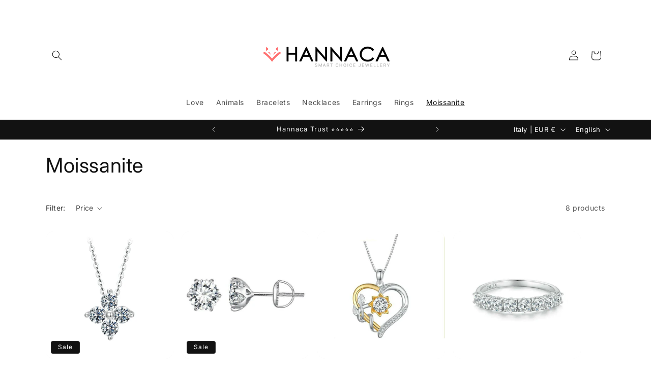

--- FILE ---
content_type: text/plain; charset=utf-8
request_url: https://sprout-app.thegoodapi.com/app/assets/cdn_key?shop_name=clever-webshop.myshopify.com
body_size: -535
content:
9828efab-fd65-424a-bfe2-2f0c750e8810